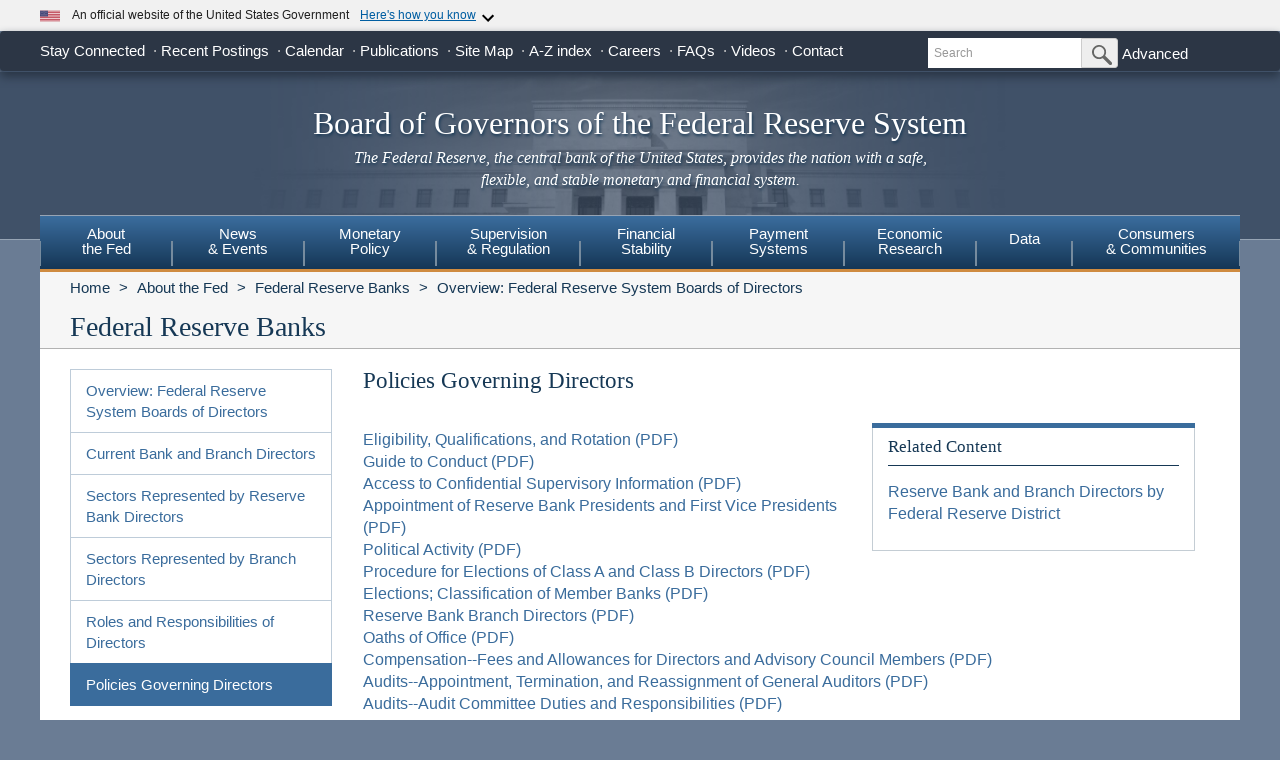

--- FILE ---
content_type: text/html
request_url: https://www.federalreserve.gov/aboutthefed/directors/policy-governing-directors.htm
body_size: 12189
content:
<!doctype html>
<html lang="en" class="no-js">
    <head>
        <meta charset="utf-8">
        <meta http-equiv="X-UA-Compatible" content="IE=edge"/>
        <meta name="viewport" content="width=device-width, initial-scale=1.0, minimum-scale=1.0 maximum-scale=1.6, user-scalable=1"/>
        <meta name="keywords" content="Board of Governors of the Federal Reserve System, Federal Reserve Board of Governors, Federal Reserve Board, Federal Reserve" />
        <meta name="description" content="The Federal Reserve Board of Governors in Washington DC." />
        <meta property="og:type" content="article" /> 
        <meta property="og:title" content="Policies Governing Directors"/>    
        <meta property="og:image" content="https://www.federalreserve.gov/images/social-media/social-default-image-opengraph.jpg" />
        <meta property="og:image:alt" content="Board of Governors of the Federal Reserve System" />
        <meta property="og:description" content="The Federal Reserve Board of Governors in Washington DC."/>
        <meta property="og:url" content="https://www.federalreserve.gov/aboutthefed/directors/policy-governing-directors.htm" />
        <meta name="twitter:card" content="summary" />    
        <meta name="twitter:title" content="Policies Governing Directors" />
        <meta name="twitter:image" content="https://www.federalreserve.gov/images/social-media/social-default-image-twitter.jpg" />
        <meta name="twitter:image:alt" content="Board of Governors of the Federal Reserve System" />
        <meta name="twitter:description" content="The Federal Reserve Board of Governors in Washington DC." />
        
        <title>Federal Reserve Board - Policies Governing Directors</title>
        
        <link href="/css/bootstrap.css" rel="stylesheet" type="text/css">
        <link href="/css/bluesteel-theme.css" rel="stylesheet" type="text/css">
        <link rel="stylesheet" href="/assets/main.css">
        <script src="/assets/main.js" defer type="module"></script>
        <script src="/js/modernizr-latest.js" type="text/javascript"></script>
        <link href="/css/icons.data.svg.css" rel="stylesheet">           
        <script src="/js/angular.min.js" type="text/javascript"></script>
        <script src="/js/app.js" type="text/javascript"></script>
        
        <!-- For Linear Gradients in IE9 or greater -->
        <!--[if gte IE 9]>
            <style type="text/css">
              .gradient {
                 filter: none;
              }
            </style>
        <![endif]-->

 
    <script data-cfasync="false" nonce="5f3e2a55-9aa8-4131-a09a-93546259d748">try{(function(w,d){!function(j,k,l,m){if(j.zaraz)console.error("zaraz is loaded twice");else{j[l]=j[l]||{};j[l].executed=[];j.zaraz={deferred:[],listeners:[]};j.zaraz._v="5874";j.zaraz._n="5f3e2a55-9aa8-4131-a09a-93546259d748";j.zaraz.q=[];j.zaraz._f=function(n){return async function(){var o=Array.prototype.slice.call(arguments);j.zaraz.q.push({m:n,a:o})}};for(const p of["track","set","debug"])j.zaraz[p]=j.zaraz._f(p);j.zaraz.init=()=>{var q=k.getElementsByTagName(m)[0],r=k.createElement(m),s=k.getElementsByTagName("title")[0];s&&(j[l].t=k.getElementsByTagName("title")[0].text);j[l].x=Math.random();j[l].w=j.screen.width;j[l].h=j.screen.height;j[l].j=j.innerHeight;j[l].e=j.innerWidth;j[l].l=j.location.href;j[l].r=k.referrer;j[l].k=j.screen.colorDepth;j[l].n=k.characterSet;j[l].o=(new Date).getTimezoneOffset();j[l].q=[];for(;j.zaraz.q.length;){const w=j.zaraz.q.shift();j[l].q.push(w)}r.defer=!0;for(const x of[localStorage,sessionStorage])Object.keys(x||{}).filter(z=>z.startsWith("_zaraz_")).forEach(y=>{try{j[l]["z_"+y.slice(7)]=JSON.parse(x.getItem(y))}catch{j[l]["z_"+y.slice(7)]=x.getItem(y)}});r.referrerPolicy="origin";r.src="/cdn-cgi/zaraz/s.js?z="+btoa(encodeURIComponent(JSON.stringify(j[l])));q.parentNode.insertBefore(r,q)};["complete","interactive"].includes(k.readyState)?zaraz.init():j.addEventListener("DOMContentLoaded",zaraz.init)}}(w,d,"zarazData","script");window.zaraz._p=async d$=>new Promise(ea=>{if(d$){d$.e&&d$.e.forEach(eb=>{try{const ec=d.querySelector("script[nonce]"),ed=ec?.nonce||ec?.getAttribute("nonce"),ee=d.createElement("script");ed&&(ee.nonce=ed);ee.innerHTML=eb;ee.onload=()=>{d.head.removeChild(ee)};d.head.appendChild(ee)}catch(ef){console.error(`Error executing script: ${eb}\n`,ef)}});Promise.allSettled((d$.f||[]).map(eg=>fetch(eg[0],eg[1])))}ea()});zaraz._p({"e":["(function(w,d){})(window,document)"]});})(window,document)}catch(e){throw fetch("/cdn-cgi/zaraz/t"),e;};</script></head>
    <body data-ng-app="pubwebApp">
        <a href="#content" class="globalskip">Skip to main content</a>
<nav class="nav-primary-mobile" id="nav-primary-mobile"></nav>
<div id='top-banner' data-hydrate='true'><link rel="preload" as="image" href="/images/icon-us-flag.svg"/><link rel="preload" as="image" href="/images/expand_more.svg"/><link rel="preload" as="image" href="https://designsystem.digital.gov/assets/img/icon-dot-gov.svg"/><link rel="preload" as="image" href="https://designsystem.digital.gov/assets/img/icon-https.svg"/><div class="custom-banner"><div class="custom-banner__header"><div class="custom-banner__left"><img class="custom-banner__flag" src="/images/icon-us-flag.svg" width="20" height="20" alt="US Flag"/><p class="custom-banner__text">An official website of the United States Government</p></div><button type="button" class="custom-banner__button"><span class="custom-banner__button-text">Here&#x27;s how you know</span><img id="banner-caret-_R_0_" class="custom-banner__caret " src="/images/expand_more.svg" alt="Expand More"/></button></div><div class="custom-banner__content " id="banner-content-_R_0_"><div class="custom-banner__info"><div class="info-block"><img src="https://designsystem.digital.gov/assets/img/icon-dot-gov.svg" alt=".gov icon"/><p><strong>Official websites use .gov</strong><br/>A <strong>.gov</strong> website belongs to an official government organization in the United States.</p></div><div class="info-block"><img src="https://designsystem.digital.gov/assets/img/icon-https.svg" alt="HTTPS icon"/><p><strong>Secure .gov websites use HTTPS</strong><br/>A <strong>lock</strong> (<span class="icon-lock"><svg xmlns="http://www.w3.org/2000/svg" width="52" height="64" viewBox="0 0 52 64" role="img" aria-labelledby="banner-lock-description-_R_0_" focusable="false"><title id="banner-lock-title-_R_0_">Lock</title><desc id="banner-lock-description-_R_0_">Locked padlock icon</desc><path fill="#000000" fill-rule="evenodd" d="M26 0c10.493 0 19 8.507 19 19v9h3a4 4 0 0 1 4 4v28a4 4 0 0 1-4 4H4a4 4 0 0 1-4-4V32a4 4 0 0 1 4-4h3v-9C7 8.507 15.507 0 26 0zm0 8c-5.979 0-10.843 4.77-10.996 10.712L15 19v9h22v-9c0-6.075-4.925-11-11-11z"></path></svg></span>) or <strong>https://</strong> means you&#x27;ve safely connected to the .gov website. Share sensitive information only on official, secure websites.</p></div></div></div></div></div><div class="t1_nav navbar navbar-default navbar-fixed-top" role="navigation">
    <div class="t1_container clearfix">
        <a id="logo" class="btn btn-default icon-FRB_logo-bw visible-xs-table-cell t1__btnlogo" href="/default.htm" role="button"><span class="sr-only">Back to Home</span></a>
        <a href="/default.htm" id="banner" class="visible-xs-table-cell t1__banner" title="Link to Home Page" role="button">Board of Governors of the Federal Reserve System</a>
        <ul class="nav navbar-nav visible-md visible-lg t1_toplinks">
            <li class="navbar-text navbar-text__social">
                <span class="navbar-link" tabindex="0">Stay Connected</span>
            <ul class="nav navbar-nav t1_social social_ten">
              <li class="social__item">
                <a
                  data-icon="facebook"
                  href="https://www.facebook.com/federalreserve"
                  class="noIcon"
                >
                  <div class="icon-facebook-color icon icon__sm"></div>
                  <span class="sr-only"
                    >Federal Reserve Facebook Page</span
                  ></a
                >
              </li>
              <li class="social__item">
                <a
                  data-icon="instagram"
                  href="https://www.instagram.com/federalreserveboard/"
                  class="noIcon"
                >
                  <div class="icon-instagram icon icon__sm"></div>
                  <span class="sr-only"
                    >Federal Reserve Instagram Page</span
                  ></a
                >
              </li>

              <li class="social__item">
                <a
                  data-icon="youtube"
                  href="https://www.youtube.com/federalreserve"
                  class="noIcon"
                >
                  <div class="icon-youtube-color icon icon__sm"></div>
                  <span class="sr-only"
                    >Federal Reserve YouTube Page</span
                  ></a
                >
              </li>

              <li class="social__item">
                <a
                  data-icon="flickr"
                  href="https://www.flickr.com/photos/federalreserve/"
                  class="noIcon"
                >
                  <div class="icon-flickr-color icon icon__sm"></div>
                  <span class="sr-only"
                    >Federal Reserve Flickr Page</span
                  ></a
                >
              </li>

              <li class="social__item">
                <a
                  data-icon="linkedin"
                  href="https://www.linkedin.com/company/federal-reserve-board"
                  class="noIcon"
                >
                  <div class="icon-linkedin-color icon icon__sm"></div>
                  <span class="sr-only">Federal Reserve LinkedIn Page</span></a
                >
              </li>
              <li class="social__item">
                <a data-icon="threads" href="https://www.threads.net/@federalreserveboard" class="noIcon">
                  <div class="icon-threads icon icon__sm"></div>
                  <span class="sr-only">Federal Reserve Threads Page</span></a
                >
              </li>
              <li class="social__item">
                <a
                  data-icon="twitter"
                  href="https://x.com/federalreserve"
                  class="noIcon"
                >
                  <div class="icon-social-x icon icon__sm"></div>
                  <span class="sr-only"
                    >Federal Reserve X Page</span
                  ></a
                >
              </li>
              <li class="social__item">
                <a
                  data-icon="bluesky"
                  href="https://bsky.app/profile/federalreserve.gov"
                  class="noIcon"
                >
                  <div class="icon-bluesky icon icon__sm"></div>
                  <span class="sr-only"
                    >Federal Reserve Bluesky Page</span
                  ></a
                >
              </li>
              <li class="social__item">
                <a data-icon="rss" href="/feeds/feeds.htm" class="noIcon">
                  <div class="icon-rss-color icon icon__sm"></div>
                  <span class="sr-only">Subscribe to RSS</span></a
                >
              </li>

              <li class="social__item">
                <a data-icon="email" href="/subscribe.htm" class="noIcon">
                  <div class="icon-email-color icon icon__sm"></div>
                  <span class="sr-only">Subscribe to Email</span></a
                >
              </li>
                </ul>
            </li>

            <li class="navbar-text">
                <a class="navbar-link" href="/recentpostings.htm">Recent Postings</a>
            </li>

            <li class="navbar-text">
                <a class="navbar-link" href="/newsevents/calendar.htm">Calendar</a>
            </li>

            <li class="navbar-text">
                <a class="navbar-link" href="/publications.htm">Publications</a>
            </li>

            <li class="navbar-text">
                <a class="navbar-link" href="/sitemap.htm">Site Map</a>
            </li>

            <li class="navbar-text">
                <a class="navbar-link" href="/azindex.htm">A-Z index</a>
            </li>

            <li class="navbar-text">
                <a class="navbar-link" href="/careers.htm">Careers</a>
            </li>

            <li class="navbar-text">
                <a class="navbar-link" href="/faqs.htm">FAQs</a>
            </li>

            <li class="navbar-text">
                <a class="navbar-link" href="/videos.htm">Videos</a>
            </li>

            <li class="navbar-text">
                <a class="navbar-link" href="/aboutthefed/contact-us-topics.htm">Contact</a>
            </li>
        </ul>
        <form class="nav navbar-form hidden-xs nav__search" role="search" action="//www.fedsearch.org/board_public/search"  method="get">
            <div class="form-group input-group input-group-sm">
                <label for="t1search" class="sr-only">Search</label>
                <input id="t1search" class="nav__input form-control" name="text" placeholder="Search" type="text" />
                <span class="input-group-btn">
                    <button type="submit" class="nav__button btn btn-default" id="headerTopLinksSearchFormSubmit" name="Search">
                        <span class="sr-only">Submit Search Button</span>
                        <span class="icon-magnifying-glass icon icon__xs icon--right"></span>
                    </button>
                </span>
            </div>
            <div class="nav__advanced">
                <a class="noIcon" href="//www.fedsearch.org/board_public/">Advanced</a>
            </div>
        </form>
        <div class="btn-group visible-xs-table-cell visible-sm-table-cell t1__dropdown">
            <span class="icon icon__md icon--right dropdown-toggle icon-options-nav" data-toggle="dropdown">
                <span class="sr-only">Toggle Dropdown Menu</span>
            </span>
        </div>
    </div>
</div>
<header class="jumbotron hidden-xs">
    <a class="jumbotron__link" href="/default.htm" title="Link to Home Page">
        <div class="container-fluid">
            <h1 class="jumbotron__heading">Board of Governors of the Federal Reserve System
            </h1>
            <p class="jumbotron__content">
                <em>The Federal Reserve, the central bank of the United States, provides
          the nation with a safe, flexible, and stable monetary and financial
          system.</em>
            </p>
        </div>
    </a>
</header>
<div class="t2__offcanvas visible-xs-block">
    <div class="navbar-header">
        <button type="button" class="offcanvas__toggle icon-offcanvas-nav" data-toggle="offcanvas" data-target="#offcanvasT2Menu" data-canvas="body">
            <span class="sr-only">Main Menu Toggle Button</span>
        </button>
        <span class="navbar-brand offcanvas__title">Sections</span>
        <button type="button" class="offcanvas__search icon-search-nav" data-toggle="collapse" data-target="#navbar-collapse">
            <span class="sr-only">Search Toggle Button</span>
        </button>
    </div>
    <div class="navbar-collapse collapse mobile-form" id="navbar-collapse">
        <form method="get" class="navbar-form" role="search" action="//www.fedsearch.org/board_public/search">
            <div class="form-group input-group mobileSearch">
                <label class="sr-only" for="t2search">Search</label>
                <input id="t2search" name="text" class="form-control" placeholder="Search" type="text" />
                <span class="input-group-btn">
                    <span class="sr-only">Search Submit Button</span>
                    <button type="submit" class="btn btn-default">Submit</button>
                </span>
            </div>
        </form>
    </div>
</div>
<nav class="nav-primary navbar hidden-xs nav-nine" id="nav-primary" role="navigation">
    <ul class="nav navbar-nav" role="menubar">
        <li role="menuitem" class="dropdown nav-about dropdown--3Col">
            <a href="/aboutthefed.htm" class="sr-only-focusable" aria-haspopup="true" id="aboutMenu">About<br />the Fed</a>
            <ul aria-labelledby="aboutMenu" role="menu" class="dropdown-menu sub-nav-group navmenu-nav">
                <li>
                    <div class="row">
                        <ul class="col-sm-4 list-unstyled">
                            <li>
                                <a class="sr-only-focusable" href="/aboutthefed/fedexplained/who-we-are.htm">Structure of the Federal Reserve System</a>
                            </li>

                            <li>
                                <a class="sr-only-focusable" href="/aboutthefed/the-fed-explained.htm">The Fed Explained</a>
                            </li>

                            <li>
                                <a class="sr-only-focusable" href="/aboutthefed/bios/board/default.htm">Board Members</a>
                            </li>

                            <li>
                                <a class="sr-only-focusable" href="/aboutthefed/advisorydefault.htm">Advisory Councils</a>
                            </li>

                            <li>
                                <a class="sr-only-focusable" href="/aboutthefed/federal-reserve-system.htm">Federal Reserve Banks</a>
                            </li>
                            <li>
                                <a class="sr-only-focusable" href="/aboutthefed/directors/about.htm">Federal Reserve Bank and Branch Directors</a>
                            </li>

                            <li>
                                <a class="sr-only-focusable" href="/aboutthefed/fract.htm">Federal Reserve Act</a>
                            </li>

                            <li>
                                <a class="sr-only-focusable" href="/aboutthefed/currency.htm">Currency</a>
                            </li>
                        </ul>
                        <ul class="col-sm-4 list-unstyled">
                            <li>
                                <a class="sr-only-focusable" href="/aboutthefed/boardmeetings/meetingdates.htm">Board Meetings</a>
                            </li>

                            <li>
                                <a class="sr-only-focusable" href="/aboutthefed/boardvotes.htm">Board Votes</a>
                            </li>

                            

                            <li>
                                <a class="sr-only-focusable" href="/careers.htm">Careers</a>
                            </li>

                            <li>
                                <a class="sr-only-focusable" href="/aboutthefed/procurement/tips.htm">Do Business with the Board</a>
                            </li>

                            <li>
                                <a class="sr-only-focusable" href="/aboutthefed/k8.htm">Holidays Observed - K.8</a>
                            </li>
                            <li>
                                <a class="sr-only-focusable" href="/aboutthefed/ethics-values.htm">Ethics & Values</a>
                            </li>
                        </ul>
                        <ul class="col-sm-4 list-unstyled">
                            <li>
                                <a class="sr-only-focusable" href="/aboutthefed/contact-us-topics.htm">Contact</a>
                            </li>

                            <li>
                                <a class="sr-only-focusable" href="/foia/about_foia.htm">Requesting Information (FOIA)</a>
                            </li>

                            <li>
                                <a class="sr-only-focusable" href="/faqs.htm">FAQs</a>
                            </li>

                            <li>
                                <a class="sr-only-focusable" href="/aboutthefed/educational-tools/default.htm">Economic Education</a>
                            </li>

                            <li>
                                <a class="sr-only-focusable" href="/aboutthefed/fed-financial-statements.htm">Fed Financial Statements</a>
                            </li>

                            <li>
                                <a class="sr-only-focusable" href="/aboutthefed/financial-innovation.htm">Financial Innovation</a>
                            </li>
                        </ul>
                    </div>
                </li>
            </ul>
        </li>

        <li role="menuitem" class="dropdown nav-news dropdown--1Col">
            <a href="/newsevents.htm" class="sr-only-focusable" aria-haspopup="true" id="newsMenu">News<br />& Events</a>
            <ul aria-labelledby="newsMenu" role="menu" class="dropdown-menu sub-nav-group navmenu-nav">
                <li>
                    <a class="sr-only-focusable" href="/newsevents/pressreleases.htm">Press Releases</a>
                </li>

                <li>
                    <a class="sr-only-focusable" href="/newsevents/speeches.htm">Speeches</a>
                </li>

                <li>
                    <a class="sr-only-focusable" href="/newsevents/testimony.htm">Testimony</a>
                </li>

                <li>
                    <a class="sr-only-focusable" href="/newsevents/calendar.htm">Calendar</a>
                </li>

                <li>
                    <a class="sr-only-focusable" href="/videos.htm">Videos</a>
                </li>

                <li>
                    <a class="sr-only-focusable" href="/photogallery.htm">Photo Gallery</a>
                </li>

                <li>
                    <a class="sr-only-focusable" href="/conferences.htm">Conferences</a>
                </li>
            </ul>
        </li>

        <li role="menuitem" class="dropdown nav-monetary dropdown--2Col">
            <a href="/monetarypolicy.htm" class="sr-only-focusable" aria-haspopup="true" id="monetaryMenu">Monetary<br />Policy</a>
            <ul aria-labelledby="monetaryMenu" role="menu" class="dropdown-menu sub-nav-group navmenu-nav">
                <li>
                    <div class="row">
                        <ul class="col-sm-6 list-unstyled">
                            <li class="nav__header">
                                <p>
                                    <strong>Federal Open Market Committee</strong>
                                </p>
                            </li>

                            <li>
                                <a class="sr-only-focusable" href="/monetarypolicy/fomc.htm">About the FOMC</a>
                            </li>

                            <li>
                                <a class="sr-only-focusable" href="/monetarypolicy/fomccalendars.htm">Meeting calendars and information</a>
                            </li>

                            <li>
                                <a class="sr-only-focusable" href="/monetarypolicy/fomc_historical.htm">Transcripts and other historical materials</a>
                            </li>

                            <li>
                                <a class="sr-only-focusable" href="/monetarypolicy/fomc_projectionsfaqs.htm">FAQs</a>
                            </li>

                            <li class="nav__header">
                                <p>
                                    <strong>Monetary Policy Principles and Practice</strong>
                                </p>
                            </li>

                            <li>
                                <a class="sr-only-focusable" href="/monetarypolicy/monetary-policy-principles-and-practice.htm">Notes</a>
                            </li>
                        </ul>
                        <ul class="col-sm-6 list-unstyled">
                            <li class="nav__header">
                                <p>
                                    <strong>Policy Implementation</strong>
                                </p>
                            </li>

                            <li>
                                <a class="sr-only-focusable" href="/monetarypolicy/policy-normalization.htm">Policy Normalization</a>
                            </li>

                            <li>
                                <a class="sr-only-focusable" href="/monetarypolicy/policytools.htm">Policy Tools</a>
                            </li>

                            <li class="nav__header">
                                <p>
                                    <strong>Reports</strong>
                                </p>
                            </li>

                            <li>
                                <a class="sr-only-focusable" href="/monetarypolicy/publications/mpr_default.htm">Monetary Policy Report</a>
                            </li>

                            <li>
                                <a class="sr-only-focusable" href="/monetarypolicy/publications/beige-book-default.htm">Beige Book</a>
                            </li>

                            <li>
                                <a class="sr-only-focusable" href="/monetarypolicy/publications/balance-sheet-developments-report.htm">Federal Reserve Balance Sheet Developments</a>
                            </li>

                            <li class="nav__header">
                                <p>
                                    <strong>Review of Monetary Policy Strategy, Tools, and Communications</strong>
                                </p>
                            </li>

                            <li>
                                <a class="sr-only-focusable" href="/monetarypolicy/review-of-monetary-policy-strategy-tools-and-communications-2025.htm">Overview</a>
                            </li>
                        </ul>
                    </div>
                </li>
            </ul>
        </li>

        <li role="menuitem" class="dropdown nav-supervision dropdown--fw">
            <a href="/supervisionreg.htm" class="sr-only-focusable" id="supervisionMenu" aria-haspopup="true">Supervision<br />& Regulation</a>
            <ul aria-labelledby="supervisionMenu" role="menu" class="dropdown-menu sub-nav-group navmenu-nav">
                <li>
                    <div class="row">
                        <ul class="col-sm-3 col-nav list-unstyled">
                            <li class="nav__header">
                                <p>
                                    <strong>Institution Supervision</strong>
                                </p>
                            </li>

                            <li>
                                <a class="sr-only-focusable" href="/supervisionreg/community-and-regional-financial-institutions.htm">Community & Regional Financial Institutions</a>
                            </li>

                            <li>
                                <a class="sr-only-focusable" href="/supervisionreg/large-financial-institutions.htm">Large Financial Institutions</a>
                            </li>

                            <li>
                                <a class="sr-only-focusable" href="/supervisionreg/foreign-banking-organizations.htm">Foreign Banking Organizations</a>
                            </li>

                            <li>
                                <a class="sr-only-focusable" href="/supervisionreg/financial-market-utility-supervision.htm">Financial Market Utilities</a>
                            </li>

                            <li>
                                <a class="sr-only-focusable" href="/supervisionreg/consumer-compliance.htm">Consumer Compliance</a>
                            </li>

                            <li>
                                <a class="sr-only-focusable" href="/supervisionreg/state-member-banks-supervised-federal-reserve.htm">State Member Banks Supervised by the Federal Reserve</a>
                            </li>

                            <li class="nav__header">
                                <p>
                                    <strong>Reports</strong>
                                </p>
                            </li>

                            <li>
                                <a class="sr-only-focusable" href="/publications/supervision-and-regulation-report.htm">Federal Reserve Supervision and Regulation Report</a>
                            </li>
                        </ul>
                        <ul class="col-sm-3 list-unstyled col-nav">
                            <li class="nav__header">
                                <p>
                                    <strong>Reporting Forms</strong>
                                </p>
                            </li>

                            <li>
                                <a class="sr-only-focusable" href="/apps/reportingforms">All Reporting Forms</a>
                            </li>

                            <li>
                                <a class="sr-only-focusable" href="/apps/reportingforms/recentupdates">Recent Updates</a>
                            </li>

                            <li>
                                <a class="sr-only-focusable" href="/apps/reportingforms/home/review">Information collections under review</a>
                            </li>

                            <li>
                                <a class="sr-only-focusable" href='/apps/ReportingForms/?reportTypesIdsJson=["1"]'>Financial Statements</a>
                            </li>

                            <li>
                                <a class="sr-only-focusable" href='/apps/ReportingForms/?reportTypesIdsJson=["2"]'>Applications/structure change</a>
                            </li>

                            <li>
                                <a class="sr-only-focusable" href='/apps/ReportingForms/?reportTypesIdsJson=["3"]'>Federal Financial Institutions Examination Council (FFIEC)</a>
                            </li>

                            <li>
                                <a class="sr-only-focusable" href='/apps/ReportingForms/?reportTypesIdsJson=["8"]'>Municipal & Government Securities</a>
                            </li>
                        </ul>
                        <ul class="col-sm-3 list-unstyled col-nav">
                            <li class="nav__header">
                                <p>
                                    <strong>Supervision & Regulation Letters</strong>
                                </p>
                            </li>

                            <li>
                                <a class="sr-only-focusable" href="/supervisionreg/srletters/srletters.htm">By Year</a>
                            </li>

                            <li>
                                <a class="sr-only-focusable" href="/supervisionreg/topics/topics.htm">By Topic</a>
                            </li>

                            <li class="nav__header">
                                <p>
                                    <strong>Banking Applications & Legal Developments</strong>
                                </p>
                            </li>

                            <li>
                                <a class="sr-only-focusable" href="/supervisionreg/application-process.htm">Application Process</a>
                            </li>

                            <li>
                                <a class="sr-only-focusable" href="/supervisionreg/board-and-reserve-bank-actions.htm">Board & Reserve Bank Action</a>
                            </li>

                            <li>
                                <a class="sr-only-focusable" href="/supervisionreg/legal-developments.htm">Enforcement Actions & Legal Developments</a>
                            </li>
                        </ul>
                        <ul class="col-sm-3 list-unstyled col-nav">
                            <li class="nav__header">
                                <p>
                                    <strong>Regulatory Resources</strong>
                                </p>
                            </li>

                            <li>
                                <a class="sr-only-focusable" href="/supervisionreg/reglisting.htm">Regulations</a>
                            </li>

                            <li>
                                <a class="sr-only-focusable" href="/publications/supmanual.htm">Manuals</a>
                            </li>

                            <li>
                                <a class="sr-only-focusable" href="/supervisionreg/basel/basel-default.htm">Basel Regulatory Framework</a>
                            </li>

                            <li>
                                <a class="sr-only-focusable" href="/supervisionreg/volcker-rule.htm">Volcker Rule</a>
                            </li>

                            <li>
                                <a class="sr-only-focusable" href="/supervisionreg/training-and-assistance-landing.htm">Education, Training, and Assistance</a>
                            </li>
                        </ul>
                        <ul class="col-sm-3 list-unstyled col-nav">
                            <li class="nav__header">
                                <p>
                                    <strong>Banking & Data Structure</strong>
                                </p>
                            </li>

                            <li>
                                <a class="sr-only-focusable" href="/apps/reportforms/insider.aspx">Beneficial Ownership reports</a>
                            </li>

                            <li>
                                <a class="sr-only-focusable" href="/releases/lbr/">Large Commercial Banks</a>
                            </li>

                            <li>
                                <a class="sr-only-focusable" href="/releases/iba/">U.S. Offices of Foreign Entities</a>
                            </li>

                            <li>
                                <a class="sr-only-focusable" href="/supervisionreg/fhc.htm">Financial Holding Companies</a>
                            </li>

                            <li>
                                <a class="sr-only-focusable" href="/supervisionreg/isb-default.htm">Interstate Branching</a>
                            </li>

                            <li>
                                <a class="sr-only-focusable" href="/supervisionreg/suds.htm">Securities Underwriting & Dealing Subsidiaries</a>
                            </li>

                            <li>
                                <a class="sr-only-focusable" href="/supervisionreg/minority-depository-institutions.htm">Minority Depository Institutions</a>
                            </li>
                        </ul>
                    </div>
                </li>
            </ul>
        </li>
        <li role="menuitem" class="dropdown nav-stability dropdown--2Col">
            <a href="/financial-stability.htm" class="sr-only-focusable" aria-haspopup="true" id="stabilityMenu">Financial<br />Stability</a>
            <ul aria-labelledby="stabilityMenu" role="menu" class="dropdown-menu sub-nav-group navmenu-nav">
                <div class="row">
                    <ul class="col-sm-6 list-unstyled">
                        <li class="nav__header">
                            <p>
                                <strong>Financial Stability Assessments </strong>
                            </p>
                        </li>
                        <li>
                            <a class="sr-only-focusable" href="/financial-stability/what-is-financial-stability.htm">About Financial Stability</a>
                        </li>
                        <li>
                            <a class="sr-only-focusable" href="/financial-stability/types-of-financial-system-vulnerabilities-and-risks.htm">Types of Financial System Vulnerabilities & Risks</a>
                        </li>
                        <li>
                            <a class="sr-only-focusable" href="/financial-stability/monitoring-risk-across-the-financial-system.htm">Monitoring Risk Across the Financial System</a>
                        </li>
                        <li>
                            <a class="sr-only-focusable" href="/financial-stability/proactive-monitoring-of-markets-and-institutions.htm">Proactive Monitoring of Markets & Institutions</a>
                        </li>
                        <li>
                            <a class="sr-only-focusable" href="/financial-stability/financial-stability-and-stress-testing.htm">Financial Stability & Stress Testing</a>
                        </li>
                    </ul>
                    <ul class="col-sm-6 list-unstyled">
                        <li class="nav__header">
                            <p>
                                <strong>Financial Stability Coordination & Actions</strong>
                            </p>
                        </li>
                        <li>
                            <a class="sr-only-focusable" href="/financial-stability/responding-to-financial-system-emergencies.htm">Responding to Financial System Emergencies</a>
                        </li>
                        <li>
                            <a class="sr-only-focusable" href="/financial-stability/cooperation-on-financial-stability.htm">Cooperation on Financial Stability</a>
                        </li>
                        <li class="nav__header">
                            <p>
                                <strong>Reports</strong>
                            </p>
                        </li>

                        <li>
                            <a class="sr-only-focusable" href="/publications/financial-stability-report.htm">Financial Stability Report</a>
                        </li>
                    </ul>
                </div>
            </ul>
        </li>
        <li role="menuitem" class="dropdown nav-payment dropdown--fw">
            <a href="/paymentsystems.htm" class="sr-only-focusable" id="paymentMenu" aria-haspopup="true">Payment<br />Systems</a>
            <ul aria-labelledby="paymentMenu" role="menu" class="dropdown-menu sub-nav-group navmenu-nav">
                <li>
                    <div class="row">
                        <ul class="col-sm-3 col-nav list-unstyled">
                            <li class="nav__header">
                                <p>
                                    <strong>Regulations & Statutes</strong>
                                </p>
                            </li>

                            <li>
                                <a class="sr-only-focusable" href="/paymentsystems/regcc-about.htm">Regulation CC (Availability of Funds and Collection of Checks)</a>
                            </li>

                            <li>
                                <a class="sr-only-focusable" href="/paymentsystems/regii-about.htm">Regulation II (Debit Card Interchange Fees and Routing)</a>
                            </li>

                            <li>
                                <a class="sr-only-focusable" href="/paymentsystems/reghh-about.htm">Regulation HH (Financial Market Utilities)</a>
                            </li>

                            <li>
                                <a class="sr-only-focusable" href="/paymentsystems/other-regulations.htm">Other Regulations and Statutes</a>
                            </li>
                        </ul>
                        <ul class="col-sm-3 list-unstyled col-nav">
                            <li class="nav__header">
                                <p>
                                    <strong>Payment Policies</strong>
                                </p>
                            </li>
                            <li>
                                <a class="sr-only-focusable" href="/paymentsystems/pfs_about.htm">Federal Reserve's Key Policies for the Provision of Financial Services</a>
                            </li>
                            <li>
                                <a class="sr-only-focusable" href="/paymentsystems/joint_requests.htm">Guidelines for Evaluating Joint Account Requests</a>
                            </li>
                            <li>
                                <a class="sr-only-focusable" href="/paymentsystems/oo_about.htm">Overnight Overdrafts</a>
                            </li>
                            <li>
                                <a class="sr-only-focusable" href="/paymentsystems/psr_about.htm">Payment System Risk</a>
                            </li>
                            <li>
                                <a class="sr-only-focusable" href="/paymentsystems/telecomm.htm">Sponsorship for Priority Telecommunication Services</a>
                            </li>
                        </ul>
                        <ul class="col-sm-3 list-unstyled col-nav">
                            <li class="nav__header">
                                <p>
                                    <strong>Reserve Bank Payment Services & Data</strong>
                                </p>
                            </li>

                            <li>
                                <a class="sr-only-focusable" href="/paymentsystems/fedach_about.htm">Automated Clearinghouse Services</a>
                            </li>

                            <li>
                                <a class="sr-only-focusable" href="/paymentsystems/check_about.htm">Check Services</a>
                            </li>

                            <li>
                                <a class="sr-only-focusable" href="/paymentsystems/coin_about.htm">Currency and Coin Services</a>
                            </li>

                            <li>
                                <a class="sr-only-focusable" href="/paymentsystems/psr_data.htm">Daylight Overdrafts and Fees</a>
                            </li>

                            <li>
                                <a class="sr-only-focusable" href="/paymentsystems/fednow_about.htm">FedNow<sup>&reg;</sup> Service</a>
                            </li>

                            <li>
                                <a class="sr-only-focusable" href="/paymentsystems/fedfunds_about.htm">Fedwire Funds Services</a>
                            </li>

                            <li>
                                <a class="sr-only-focusable" href="/paymentsystems/fedsecs_about.htm">Fedwire Securities Services</a>
                            </li>

                            <li>
                                <a class="sr-only-focusable" href="/paymentsystems/fisagy_about.htm">Fiscal Agency Services</a>
                            </li>

                            <li>
                                <a class="sr-only-focusable" href="/paymentsystems/master-account-and-services-database-about.htm">Master Account and Services Database</a>
                            </li>

                            <li>
                                <a class="sr-only-focusable" href="/paymentsystems/natl_about.htm">National Settlement Service</a>
                            </li>
                        </ul>
                        <ul class="col-sm-3 list-unstyled col-nav">
                            <li class="nav__header">
                                <p>
                                    <strong>Financial Market Utilities & Infrastructures</strong>
                                </p>
                            </li>

                            <li>
                                <a class="sr-only-focusable" href="/paymentsystems/over_about.htm">Supervision & Oversight of Financial Market Infrastructures</a>
                            </li>

                            <li>
                                <a class="sr-only-focusable" href="/paymentsystems/designated_fmu_about.htm">Designated Financial Market Utilities</a>
                            </li>

                            <li>
                                <a class="sr-only-focusable" href="/paymentsystems/int_standards.htm">International Standards for Financial Market Infrastructures</a>
                            </li>
                        </ul>
                        <ul class="col-sm-3 list-unstyled col-nav">
                            <li class="nav__header">
                                <p>
                                    <strong>Research, Reports, & Committees</strong>
                                </p>
                            </li>

                            <li>
                                <a class="sr-only-focusable" href="/paymentsystems/fr-payments-study.htm">Federal Reserve Payments Study (FRPS)</a>
                            </li>

                            <li>
                                <a class="sr-only-focusable" href="/paymentsystems/payres_about.htm">Payments Research</a>
                            </li>

                            <li>
                                <a class="sr-only-focusable" href="/paymentsystems/reports.htm">Reports</a>
                            </li>

                            <li>
                                <a class="sr-only-focusable" href="/paymentsystems/pspa_committee.htm">Payments System Policy Advisory Committee</a>
                            </li>
                        </ul>
                    </div>
                </li>
            </ul>
        </li>

        <li role="menuitem" class="dropdown nav-econ dropdown--right dropdown--2Col">
            <a href="/econres.htm" class="sr-only-focusable" aria-haspopup="true" id="econMenu">Economic<br />Research</a>
            <ul aria-labelledby="econMenu" role="menu" class="dropdown-menu sub-nav-group navmenu-nav">
                <li>
                    <div class="row">
                        <ul class="col-sm-6 list-unstyled">
                            <li>
                                <a class="sr-only-focusable" href="/econres/researchers.htm">Meet the Researchers</a>
                            </li>

                            <li class="nav__header">
                                <p>
                                    <strong>Working Papers and Notes</strong>
                                </p>
                            </li>

                            <li>
                                <a class="sr-only-focusable" href="/econres/feds/index.htm">Finance and Economics Discussion Series (FEDS)</a>
                            </li>

                            <li>
                                <a class="sr-only-focusable" href="/econres/notes/feds-notes/default.htm">FEDS Notes</a>
                            </li>

                            <li>
                                <a class="sr-only-focusable" href="/econres/ifdp/index.htm">International Finance Discussion Papers (IFDP)</a>
                            </li>
                        </ul>
                        <ul class="col-sm-6 list-unstyled">
                            <li class="nav__header">
                                <p>
                                    <strong>Data, Models and Tools</strong>
                                </p>
                            </li>

                            <li>
                                <a class="sr-only-focusable" href="/econres/economic-research-data.htm">Economic Research Data</a>
                            </li>

                            <li>
                                <a class="sr-only-focusable" href="/econres/us-models-about.htm">FRB/US Model</a>
                            </li>

                            <li>
                                <a class="sr-only-focusable" href="/econres/edo-models-about.htm">Estimated Dynamic Optimization (EDO) Model</a>
                            </li>

                            <li>
                                <a class="sr-only-focusable" href="/econres/scfindex.htm">Survey of Consumer Finances (SCF)</a>
                            </li>
                        </ul>
                    </div>
                </li>
            </ul>
        </li>

        <li role="menuitem" class="dropdown nav-data dropdown--right dropdown--fw">
            <a href="/data.htm" class="sr-only-focusable" id="dataMenu" aria-haspopup="true">Data</a>
            <ul aria-labelledby="dataMenu" role="menu" class="dropdown-menu sub-nav-group navmenu-nav">
                <li>
                    <div class="row">
                        <ul class="col-sm-3 col-nav list-unstyled">
                            <li>
                                <a class="sr-only-focusable" href="/datadownload"><span class="icon icon-ddp icon__sm"></span>Data Download Program</a>
                            </li>

                            <li class="nav__header">
                                <p>
                                    <strong>Bank Assets and Liabilities</strong>
                                </p>
                            </li>

                            <li>
                                <a class="sr-only-focusable" href="/releases/h3/current/default.htm">Aggregate Reserves of Depository Institutions and the Monetary Base - H.3</a>
                            </li>

                            <li>
                                <a class="sr-only-focusable" href="/releases/h8/current/default.htm">Assets and Liabilities of Commercial Banks in the U.S. - H.8</a>
                            </li>

                            <li>
                                <a class="sr-only-focusable" href="/data/assetliab/current.htm">Assets and Liabilities of U.S. Branches and Agencies of Foreign Banks</a>
                            </li>

                            <li>
                                <a class="sr-only-focusable" href="/releases/chargeoff/">Charge-Off and Delinquency Rates on Loans and Leases at Commercial Banks</a>
                            </li>

                            <li>
                                <a class="sr-only-focusable" href="/data/sfos/sfos.htm">Senior Financial Officer Survey</a>
                            </li>

                            <li>
                                <a class="sr-only-focusable" href="/data/sloos.htm">Senior Loan Officer Opinion Survey on Bank Lending Practices</a>
                            </li>
                        </ul>
                        <ul class="col-sm-3 list-unstyled col-nav">
                            <li class="nav__header">
                                <p>
                                    <strong>Bank Structure Data</strong>
                                </p>
                            </li>

                            <li>
                                <a class="sr-only-focusable" href="/releases/lbr/">Large Commercial Banks</a>
                            </li>

                            <li>
                                <a class="sr-only-focusable" href="/supervisionreg/minority-depository-institutions.htm">Minority Depository Institutions</a>
                            </li>

                            <li>
                                <a class="sr-only-focusable" href="/releases/iba/default.htm">Structure and Share Data for the U.S. Offices of Foreign Banks</a>
                            </li>

                            <li class="nav__header">
                                <p>
                                    <strong>Business Finance</strong>
                                </p>
                            </li>

                            <li>
                                <a class="sr-only-focusable" href="/releases/cp/">Commercial Paper</a>
                            </li>

                            <li>
                                <a class="sr-only-focusable" href="/releases/g20/current/default.htm">Finance Companies - G.20</a>
                            </li>

                            <li>
                                <a class="sr-only-focusable" href="/data/govsecure/current.htm">New Security Issues, State and Local Governments</a>
                            </li>

                            <li>
                                <a class="sr-only-focusable" href="/data/corpsecure/current.htm">New Security Issues, U.S. Corporations</a>
                            </li>

                            <li class="nav__header">
                                <p>
                                    <strong>Dealer Financing Terms</strong>
                                </p>
                            </li>

                            <li>
                                <a class="sr-only-focusable" href="/data/scoos.htm">Senior Credit Officer Opinion Survey on Dealer Financing Terms</a>
                            </li>
                        </ul>
                        <ul class="col-sm-3 list-unstyled col-nav">
                            <li class="nav__header">
                                <p>
                                    <strong>Exchange Rates and International Data</strong>
                                </p>
                            </li>

                            <li>
                                <a class="sr-only-focusable" href="/releases/h10/current/">Foreign Exchange Rates - H.10/G.5</a>
                            </li>

                            <li>
                                <a class="sr-only-focusable" href="/data/intlsumm/current.htm">International Summary Statistics</a>
                            </li>

                            <li>
                                <a class="sr-only-focusable" href="/data/secholdtrans/current.htm">Securities Holdings and Transactions</a>
                            </li>

                            <li>
                                <a class="sr-only-focusable" href="/data/statbanksus/current.htm">Statistics Reported by Banks and Other Financial Firms in the United States</a>
                            </li>

                            <li>
                                <a class="sr-only-focusable" href="/releases/iba/default.htm">Structure and Share Data for U.S. Offices of Foreign Banks</a>
                            </li>

                            <li class="nav__header">
                                <p>
                                    <strong>Financial Accounts</strong>
                                </p>
                            </li>

                            <li>
                                <a class="sr-only-focusable" href="/releases/z1/default.htm">Financial Accounts of the United States - Z.1</a>
                            </li>
                        </ul>
                        <ul class="col-sm-3 list-unstyled col-nav">
                            <li class="nav__header">
                                <p>
                                    <strong>Household Finance</strong>
                                </p>
                            </li>

                            <li>
                                <a class="sr-only-focusable" href="/releases/g19/current/default.htm">Consumer Credit - G.19</a>
                            </li>

                            <li>
                                <a class="sr-only-focusable" href="/releases/DSR">Household Debt Service Ratios</a>
                            </li>

                            <li>
                                <a class="sr-only-focusable" href="/data/mortoutstand/current.htm">Mortgage Debt Outstanding</a>
                            </li>

                            <li>
                                <a class="sr-only-focusable" href="/econres/scfindex.htm">Survey of Consumer Finances (SCF)</a>
                            </li>

                            <li>
                                <a class="sr-only-focusable" href="/consumerscommunities/shed.htm">Survey of Household Economics and Decisionmaking</a>
                            </li>

                            <li class="nav__header">
                                <p>
                                    <strong>Industrial Activity</strong>
                                </p>
                            </li>

                            <li>
                                <a class="sr-only-focusable" href="/releases/g17/current/default.htm">Industrial Production and Capacity Utilization - G.17</a>
                            </li>

                            <li class="nav__header">
                                <p>
                                    <strong>Interest Rates</strong>
                                </p>
                            </li>

                            <li>
                                <a class="sr-only-focusable" href="/releases/h15/">Selected Interest Rates - H.15</a>
                            </li>
                        </ul>
                        <ul class="col-sm-3 list-unstyled col-nav">
                            <li class="nav__header">
                                <p>
                                    <strong>Micro Data Reference Manual (MDRM)</strong>
                                </p>
                            </li>

                            <li>
                                <a class="sr-only-focusable" href="/data/mdrm.htm">Micro and Macro Data Collections</a>
                            </li>

                            <li class="nav__header">
                                <p>
                                    <strong>Money Stock and Reserve Balances</strong>
                                </p>
                            </li>

                            <li>
                                <a class="sr-only-focusable" href="/releases/h41/">Factors Affecting Reserve Balances - H.4.1</a>
                            </li>

                            <li>
                                <a class="sr-only-focusable" href="/releases/h6/current/default.htm">Money Stock Measures - H.6</a>
                            </li>

                            <li class="nav__header">
                                <p>
                                    <strong>Other</strong>
                                </p>
                            </li>

                            <li>
                                <a class="sr-only-focusable" href="/data/yield-curve-models.htm">Yield Curve Models and Data</a>
                            </li>
                        </ul>
                    </div>
                </li>
            </ul>
        </li>

        <li role="menuitem" class="dropdown nav-consumer dropdown--right dropdown--4Col">
            <a href="/consumerscommunities.htm" class="sr-only-focusable" aria-haspopup="true" id="consumerMenu">Consumers<br /> & Communities</a>
            <ul aria-labelledby="consumerMenu" role="menu" class="dropdown-menu sub-nav-group navmenu-nav">
                <li>
                    <div class="row">
                        <ul class="col-sm-3 list-unstyled">
                            <li class="nav__header">
                                <p>
                                    <strong>Regulations</strong>
                                </p>
                            </li>

                            <li>
                                <a class="sr-only-focusable" href="/consumerscommunities/cra_about.htm">Community Reinvestment Act (CRA)</a>
                            </li>

                            <li>
                                <a class="sr-only-focusable" href="/supervisionreg/reglisting.htm">All Regulations</a>
                            </li>

                            <li class="nav__header">
                                <p>
                                    <strong>Supervision & Enforcement</strong>
                                </p>
                            </li>

                            <li>
                                <a class="sr-only-focusable" href="/supervisionreg/caletters/caletters.htm">CA Letters</a>
                            </li>

                            <li>
                                <a class="sr-only-focusable" href="/apps/enforcementactions/default.aspx">Enforcement Actions</a>
                            </li>

                            <li>
                                <a class="sr-only-focusable" href="/consumerscommunities/independent-foreclosure-review.htm">Independent Foreclosure Review</a>
                            </li>
                        </ul>
                        <ul class="col-sm-3 list-unstyled">
                            <li class="nav__header">
                                <p>
                                    <strong>Community Development</strong>
                                </p>
                            </li>

                            <li>
                                <a class="sr-only-focusable" href="/consumerscommunities/neighborhood-revitalization.htm">Housing and Neighborhood Revitalization</a>
                            </li>

                            <li>
                                <a class="sr-only-focusable" href="/consumerscommunities/small-business-and-entrepreneurship.htm">Small Business and Entrepreneurship</a>
                            </li>

                            <li>
                                <a class="sr-only-focusable" href="/consumerscommunities/workforce.htm">Employment and Workforce Development</a>
                            </li>

                            <li>
                                <a class="sr-only-focusable" href="/consumerscommunities/cdf.htm">Community Development Finance</a>
                            </li>

                            <li>
                                <a class="sr-only-focusable" href="/consumerscommunities/rural-community-economic-development.htm">Rural Community and Economic Development</a>
                            </li>
                        </ul>
                        <ul class="col-sm-3 list-unstyled">
                            <li>
                                <a class="sr-only-focusable" href="/conferences.htm">Conferences</a>
                            </li>

                            <li class="nav__header">
                                <p>
                                    <strong>Research & Analysis</strong>
                                </p>
                            </li>

                            <li>
                                <a class="sr-only-focusable" href="/consumerscommunities/shed.htm">Survey of Household Economics and Decisionmaking</a>
                            </li>

                            <li>
                                <a class="sr-only-focusable" href="/consumerscommunities/community-development-publications.htm">Research Publications & Data Analysis</a>
                            </li>
                        </ul>
                        <ul class="col-sm-3 list-unstyled">
                            <li>
                                <a class="sr-only-focusable" href="/aboutthefed/cac.htm">Community Advisory Council</a>
                            </li>

                            <li class="nav__header">
                                <p>
                                    <strong>Resources for Consumers</strong>
                                </p>
                            </li>

                            <li>
                                <a class="sr-only-focusable" href="/consumerscommunities/fraud-scams.htm">Frauds and Scams</a>
                            </li>

                            <li>
                                <a class="sr-only-focusable" href="/consumerscommunities/foreclosure.htm">Mortgage and Foreclosure Resources</a>
                            </li>

                            <li>
                                <a class="sr-only-focusable" href="/consumerscommunities/comm-dev-system-map.htm">Federal Reserve Community Development Resources</a>
                            </li>
                        </ul>
                    </div>
                </li>
            </ul>
        </li>
    </ul>
</nav>
        <!-- BODY CONTENT -->
        <div id="content" class="container container__main" role="main">
            <div class="row">
                <div class="page-header">
                    <ol class="breadcrumb">
                        
                            <li class='breadcrumb__item'><a class="breadcrumb__link" href="/default.htm">Home</a></li>
                            
                                                    <li class='breadcrumb__item'><a class="breadcrumb__link" href="/aboutthefed.htm">About the Fed</a></li>
                                                    
                                                    <li class='breadcrumb__item'><a class="breadcrumb__link" href="/aboutthefed/federal-reserve-system.htm">Federal Reserve Banks</a></li>
                                                    
                    
                                                    <li class='breadcrumb__item'><a class="breadcrumb__link" href="/aboutthefed/directors/about.htm">Overview: Federal Reserve System Boards of Directors</a></li>
                                                    
                                                
                
                                                
                                                
                        
                    </ol>
                    <div class="header-group">
                        <div id="page-title" class="page-title"> 
                            
                                        <h2>
                                            Federal Reserve Banks
                                        </h2>
                                    
                        </div> 
                        
                    </div>
                </div><!-- / .page-header -->
                <noscript>
<div class="js-disabled text-center">
    <span class='icon icon-alert icon--jsAlert'></span>
    <span><strong>Please enable JavaScript if it is disabled in your browser or access the information through the links provided below.</strong> </span>
</div>

</noscript>
 
            </div><!-- / .row -->
              
            
            
            <div class='row'>
            
                <div class="col-xs-12 col-sm-4 col-md-3">
                    <div id="t4_nav" class="t4_nav list-group sticky">
                        
                        



<!-- <h3 class="text-uppercase">Chapters</h3> -->




<a href="/aboutthefed/directors/about.htm" class="list-group-item" title="">Overview: Federal Reserve System Boards of Directors</a><a href="/aboutthefed/federal-reserve-system.htm" class="list-group-item" title="">Current Bank and Branch Directors</a><a href="/aboutthefed/directors/sectors-represented-by-reserve-bank-directors.htm" class="list-group-item" title="">Sectors Represented by Reserve Bank Directors</a><a href="/aboutthefed/directors/sectors-represented-by-branch-directors.htm" class="list-group-item" title="">Sectors Represented by Branch Directors</a><a href="/aboutthefed/directors/roles-and-responsibilities-of-directors.htm" class="list-group-item" title="">Roles and Responsibilities of Directors</a><a href="/aboutthefed/directors/policy-governing-directors.htm" class="list-group-item active" title="">Policies Governing Directors</a>
                    </div>
                </div>
                        
                <div id="article" class="col-xs-12 col-sm-8 col-md-9">
                                
                    <h3>Policies Governing Directors</h3>
                                                
                    <!-- Article Area -->
                    
                    <div id="floatRightRail" class="col-xs-12 col-sm-12 col-md-5 pull-right">
                        
                        


<div class="panel panel-related">
    <div class="panel-heading">
        <h5 class="panel-title text-capitalize">Related Content</h5>
    </div>
    <div class="panel-body">
        <ul class="panel__list list-unstyled"> 
        
                    
            
                <li class='panel__listItem'><a href="https://www.federalreserve.gov/aboutthefed/federal-reserve-system.htm">Reserve Bank and Branch Directors by Federal Reserve District</a></li>
            
            
        
        </ul>
        
    </div>
</div>
           
                    </div>     
                    
                    
                    <p><br />
<a href="https://www.federalreserve.gov/aboutthefed/directors/PDF/eligibility-qualifications-rotation.pdf">Eligibility, Qualifications, and Rotation (PDF)</a><br />
<a href="https://www.federalreserve.gov/aboutthefed/directors/PDF/guide-to-conduct.pdf">Guide to Conduct (PDF)</a><br />
<a href="https://www.federalreserve.gov/aboutthefed/directors/PDF/access-to-confidential-supervisory-information.pdf">Access to Confidential Supervisory Information (PDF)</a><br />
<a href="https://www.federalreserve.gov/aboutthefed/directors/PDF/appointment-of-reserve-bank-presidents-first-vice-presidents.pdf">Appointment of Reserve Bank Presidents and First Vice Presidents (PDF)</a><br />
<a href="https://www.federalreserve.gov/aboutthefed/directors/PDF/political-activity.pdf">Political Activity (PDF)</a><br />
<a href="https://www.federalreserve.gov/aboutthefed/directors/PDF/procedure-for-elections-classes-a-b.pdf">Procedure for Elections of Class A and Class B Directors (PDF)</a><br />
<a href="https://www.federalreserve.gov/aboutthefed/directors/PDF/elections-classification-of-member-banks.pdf">Elections; Classification of Member Banks (PDF)</a><br />
<a href="https://www.federalreserve.gov/aboutthefed/directors/PDF/reserve-bank-branch-directors.pdf">Reserve Bank Branch Directors (PDF)</a><br />
<a href="https://www.federalreserve.gov/aboutthefed/directors/PDF/oaths-of-office.pdf">Oaths of Office (PDF)</a><br />
<a href="https://www.federalreserve.gov/aboutthefed/directors/PDF/compensation.pdf">Compensation--Fees and Allowances for Directors and Advisory Council Members (PDF)</a><br />
<a href="https://www.federalreserve.gov/aboutthefed/directors/PDF/audits-appointment-termination-reassignment.pdf">Audits--Appointment, Termination, and Reassignment of General Auditors (PDF)</a><br />
<a href="https://www.federalreserve.gov/aboutthefed/directors/PDF/audits-audit-committee-duties-and-responsibilities.pdf">Audits--Audit Committee Duties and Responsibilities (PDF)</a></p>

                    
                    
                </div>
                                
            </div>            
            <a id="back-top" class="icon__backTop icon-backtop" href="#" title="Scroll To Top"><span class="sr-only">Back to Top</span></a>
    
            
            <div class="row">
                <div class='lastUpdate' id="lastUpdate">Last Update:
                    February 09, 2017
                </div>
            </div>
        </div><!-- / #content .container -->
                    <footer class="container footer">
                <div class="row footer__content">
                    <div class="col-xs-12 col-sm-4">
                        <h6 class="footer__heading"><span class="text-uppercase">Board of Governors</span> <em>of the</em> <span class="text-uppercase">Federal Reserve System</span></h6>
                        <ul class="list-unstyled">
                            <li class='footer__listItem'><a class="footer__link" href="/aboutthefed.htm">About the Fed</a></li><li class='footer__listItem'><a class="footer__link" href="/newsevents.htm">News & Events</a></li><li class='footer__listItem'><a class="footer__link" href="/monetarypolicy.htm">Monetary Policy</a></li><li class='footer__listItem'><a class="footer__link" href="/supervisionreg.htm">Supervision & Regulation</a></li><li class='footer__listItem'><a class="footer__link" href="/financial-stability.htm">Financial Stability</a></li><li class='footer__listItem'><a class="footer__link" href="/paymentsystems.htm">Payment Systems</a></li><li class='footer__listItem'><a class="footer__link" href="/econres.htm">Economic Research</a></li><li class='footer__listItem'><a class="footer__link" href="/data.htm">Data</a></li><li class='footer__listItem'><a class="footer__link" href="/consumerscommunities.htm">Consumers & Communities</a></li><li class='footer__listItem'><a class="footer__link" href="/aboutthefed/aroundtheboard/stayconnected-qr-code-2.htm">Connect with the Board</a></li> 
                        </ul>
                    </div>
                    <div class="col-xs-12 col-sm-4">
                        <h6 class="text-uppercase footer__heading">Tools and Information</h6>
                        <ul class="list-unstyled">
                             <li class='footer__listItem'><a href="/aboutthefed/contact-us-topics.htm" class="footer__link">Contact</a></li>
                            <li class='footer__listItem'><a href="/publications.htm" class="footer__link">Publications</a></li>
                            <li class='footer__listItem'><a href="/foia/about_foia.htm" class="footer__link">Freedom of Information (FOIA)</a></li>
                            <li class='footer__listItem'><a href="https://oig.federalreserve.gov/" class="footer__link">Office of Inspector General</a></li>
                            <li class='footer__listItem'><a href="/publications/annual-report.htm" class="footer__link">Budget &amp; Performance</a> | <a href="/regreform/audit.htm" class="footer__link">Audit</a></li>
                            <li class='footer__listItem'><a href="/eeo.htm" class="footer__link">No FEAR Act</a></li>
                            <li class='footer__listItem'><a href="/espanol.htm" class="footer__link">Espa&ntilde;ol</a></li>
                            <li class='footer__listItem'><a href="/website-linking-policies.htm" class="footer__link">Website Policies</a>  | <a href="/privacy.htm" class="footer__link">Privacy Program</a></li>
                            <li class='footer__listItem'><a href="/accessibility.htm" class="footer__link">Accessibility</a></li>
                        </ul>
                    </div>
                    <div class="col-xs-12 col-sm-4">
                        <div class="footer__social">
                            <h6 class="text-uppercase footer__heading footer__heading--social">Stay Connected</h6>
                            
            <a
              class="icon__md icon footer__btn icon-facebook-color"
              href="https://www.facebook.com/federalreserve"
              ><span class="sr-only"
                >Federal Reserve Facebook Page</span
              ></a
            >
            <a
              class="icon__md icon footer__btn icon-instagram"
              href="https://www.instagram.com/federalreserveboard/"
              ><span class="sr-only"
                >Federal Reserve Instagram Page</span
              ></a
            >

            <a
              class="icon__md icon footer__btn icon-youtube-color"
              href="https://www.youtube.com/federalreserve"
              ><span class="sr-only"
                >Federal Reserve YouTube Page</span
              ></a
            >

            <a
              class="icon__md icon footer__btn icon-flickr-color"
              href="https://www.flickr.com/photos/federalreserve/"
              ><span class="sr-only"
                >Federal Reserve Flickr Page</span
              ></a
            >

            <a
              class="icon__md icon footer__btn icon-linkedin-color"
              href="https://www.linkedin.com/company/federal-reserve-board"
              ><span class="sr-only">Federal Reserve LinkedIn Page</span></a
            >

            <a
              class="icon__md icon footer__btn icon-threads"
              href="https://www.threads.net/@federalreserveboard"
              ><span class="sr-only">Federal Reserve Threads Page</span></a
            >
            <a
              class="icon__md icon footer__btn icon-social-x"
              href="https://x.com/federalreserve"
              ><span class="sr-only"
                >Link to Federal Reserve X Page</span
              ></a
            >
            <a
              class="icon__md icon footer__btn icon-bluesky"
              href="https://bsky.app/profile/federalreserve.gov"
              ><span class="sr-only"
                >Link to Federal Reserve Bluesky Page</span
              ></a
            >
            <a
              class="icon__md icon footer__btn icon-rss-color"
              href="/feeds/feeds.htm"
              ><span class="sr-only">Subscribe to RSS</span></a
            >

            <a
              class="icon__md icon footer__btn icon-email-color"
              href="/subscribe.htm"
              ><span class="sr-only">Subscribe to Email</span></a
            >
 
                        </div>
                        <a href="https://www.usa.gov/" target="_blank" title="Link to USA.gov">
                            <img class='footer__image' src="/images/USAGov%402x.png" alt="Link to USA.gov" />
                        </a>
                        <a href="/open/open.htm" target="_blank" title="Link to Open.gov">
                            <img class='footer__image' src="/images/OpenGov%402x.png" alt="Link to Open.gov" />
                        </a>
                    </div>
                </div>
                <div class="row">
                    <div class="col-xs-12 footer__footer">
                        <p class="text-uppercase footer__text footer__text--left">Board of Governors <em class="text-lowercase">of the</em> Federal Reserve System</p>
                        <p class="footer__text footer__text--right">20th Street and Constitution Avenue N.W., Washington, DC 20551</p>
                    </div>
                </div>
            </footer>
            
            <script src="/js/jquery.min.js" type="text/javascript"></script>
            <script src="/js/bootstrap.min.js" type="text/javascript"></script>
            <script src="/js/scripts.js" type="text/javascript"></script>
            <script src="/js/modal.js" type="text/javascript"></script>
            <script src="/js/sticky-tables.js" type="text/javascript"></script>
            <script type="text/javascript" src="/js/slides/ekko-lightbox.min.js"></script>
            <script src="/js/t4-nav-controller.js" type="text/javascript"></script>
                     
            <script type="text/javascript">
                $(document).ready(function($) {
                    // delegate calls to data-toggle="lightbox"
                    $(document).delegate('*[data-toggle="lightbox"]:not([data-gallery="navigateTo"])', 'click', function(event) {
                        event.preventDefault();
                        $(this).ekkoLightbox();
                    });
                    $('a[data-click="false"]').click(function(e) {
                        e.preventDefault();
                        var target = $(this).data('target');
                        $(target).click();
                    });
                });
            </script>          

            
        
                
        <!--<ul></ul> -->
    <script>(function(){function c(){var b=a.contentDocument||a.contentWindow.document;if(b){var d=b.createElement('script');d.innerHTML="window.__CF$cv$params={r:'9c26f15079cc5a3a',t:'MTc2OTE2NzY1NC4wMDAwMDA='};var a=document.createElement('script');a.nonce='';a.src='/cdn-cgi/challenge-platform/scripts/jsd/main.js';document.getElementsByTagName('head')[0].appendChild(a);";b.getElementsByTagName('head')[0].appendChild(d)}}if(document.body){var a=document.createElement('iframe');a.height=1;a.width=1;a.style.position='absolute';a.style.top=0;a.style.left=0;a.style.border='none';a.style.visibility='hidden';document.body.appendChild(a);if('loading'!==document.readyState)c();else if(window.addEventListener)document.addEventListener('DOMContentLoaded',c);else{var e=document.onreadystatechange||function(){};document.onreadystatechange=function(b){e(b);'loading'!==document.readyState&&(document.onreadystatechange=e,c())}}}})();</script></body>
</html>
 